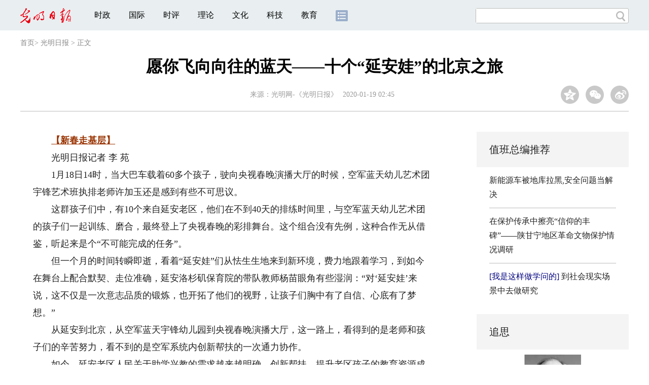

--- FILE ---
content_type: text/html
request_url: https://news.gmw.cn/2020-01/19/content_33492267.htm
body_size: 10573
content:
<!DOCTYPE html>
<html>
<head>
<!-- tplID:46742 2018文章页_光明日报-->
<script>
if("micromessenger"==window.navigator.userAgent.toLowerCase().match(/MicroMessenger/i)&&"share.gmw.cn"!=window.location.hostname){
    window.location.href=window.location.href.replace(/\/(\w+)\.gmw\.cn\//g, function(a,b){
        var z={"difang":"local","it":"IT","pic":"newpic","whcy":"zgwhcy"};
        return a.replace(b,'share')+(z[b]==undefined?b:z[b])+'/';
    });
}
</script>

<meta charset="UTF-8" />
<meta http-equiv="Cache-Control" content="max-age=0" />
<meta http-equiv="pragma" content="no-cache" />
<meta http-equiv="Expires" content="0" />
<meta name="renderer" content="webkit|ie-stand|ie-comp">
<meta name="viewport" content="width=device-width, initial-scale=1.0, minimum-scale=1.0, maximum-scale=3.0, user-scalable=no" >
<meta http-equiv="X-UA-Compatible" content="IE=edge,chrome=1"/>
<meta name="description" content="1月18日14时，当大巴车载着60多个孩子，驶向央视春晚演播大厅的时候，空军蓝天幼儿艺术团宇锋艺术班执排老师许加玉还是感到有些不可思议。">
<meta name="keywords" content="延安">
<meta name="filetype" content="0">
<meta name="publishedtype" content="1">
<meta name="pagetype" content="1">
<META name="catalogs" content="4108">
<META name="contentid" content="33492267">
<META name="publishdate" content="2020-01-19">
<META name="author" content="陈畅">
<link atremote type="text/css" rel="stylesheet" href="//img.gmw.cn/css/con_style.css?_=20190211" />
<link atremote type="text/css" rel="stylesheet" href="//img.gmw.cn/css/content_global.css">
<link atremote type="text/css" rel="stylesheet" href="//img.gmw.cn/css/public_gmw.css">
<script src="//img.gmw.cn/js/jquery.js" atremote></script>
<script src="//img.gmw.cn/js/require/config.js?_=20181010" atremote></script>
<script src="//img.gmw.cn/js/require.js" atremote></script>
<script src="//img.gmw.cn/js/require/conMediaMain.js?_=20181112" atremote></script>
<style>
.u-slogan1{float: left;font-size: 14px;padding: 0 0 0 20px;}
</style>
<title>
愿你飞向向往的蓝天——十个“延安娃”的北京之旅
_光明网</title>
</head>
<body class="g-mobile">
<!-- 分享默认图 开始 -->
<div style="position:absolute;top:-9999px;left:-9999px;width:0px;height:0px;overflow:hidden;display:none;"><img atremote src="//img.gmw.cn/pic/gmwLogo_share.jpg"></div>
<!-- 分享默认图 结束 -->
<!--微信分享提示 开始-->
<div class="g-wxTips">
	<div class="m-wxtop-tip">
		<div class="m-con">
			<p class="m-tipText">
				点击右上角<img atremote="" src="//img.gmw.cn/pic/mgmw/iconshare.png" class="u-qq">微信好友
			</p>
			<p class="m-tipText">
				<img atremote="" src="//img.gmw.cn/pic/mgmw/pengyouquan.png" class="u-qq">朋友圈
			</p>
			<p class="m-tipShare"><img atremote="" src="//img.gmw.cn/pic/mgmw/layershare.png" class="u-share"></p>
		</div>
	</div>
	<div class="m-wxdown-tip">
		<div class="m-con">
			<p class="m-tipText">点击浏览器下方“<img atremote="" src="//img.gmw.cn/pic/mgmw/lineshare.png">”分享微信好友Safari浏览器请点击“<img atremote="" src="//img.gmw.cn/pic/mgmw/share.png">”按钮</p>
			<p class="m-tip"><img atremote="" src="//img.gmw.cn/pic/mgmw/arrow.png"></p>
		</div>
	</div>
</div>
<!--微信分享提示 结束-->
<!--顶部广告 start-->
<div class="u-top-ad" id="top-ad"></div>
<!--顶部广告 end-->
<!--头部 start-->
<div class="g-header">
    <div class="m-channel-head">
        <div class="g-layout">
            <div class="m-logo" style="padding-top:3px;">
                <!--频道logo start-->
                <a atremote href="//news.gmw.cn/node_4108.htm" target="_blank"><img atremote src="//img.gmw.cn/pic/contentlogo/4108.gif"></a>
                <!--频道logo end-->
            </div>
            <!--导航-->
    		<!-- 新版文章页头部导航 ssi -->
<!--手机端导航s-->
<span class="m-mobile-nav-btn"><img atremote="" src="//img.gmw.cn/pic/mgmw/mline.png"></span>
<img class="m-to-pc" src="//img.gmw.cn/pic/conimages/m_pc_btn.png" atremote="">
<img class="m-to-mob" src="//img.gmw.cn/pic/conimages/m_mobile_btn.png" atremote="">
<div class="m-mobile-nav">
    <a href="javascript:void(0);" id="u-navClose"><img atremote src="//img.gmw.cn/pic/mgmw/mClose.png" /></a>
    <div class="m-navTitle">
        <span></span>
        <h1>全部导航</h1>
    </div>
    <ul>
        <li><a atremote href="//politics.gmw.cn/" target="_blank">时政</a></li>
        <li><a atremote href="//world.gmw.cn/" target="_blank">国际</a></li>
        <li><a atremote href="//guancha.gmw.cn/" target="_blank">时评</a></li>
        <li><a atremote href="//theory.gmw.cn/" target="_blank">理论</a></li>
        <li><a atremote href="//culture.gmw.cn/" target="_blank">文化</a></li>
        <li><a atremote href="//tech.gmw.cn/" target="_blank">科技</a></li>
        <li><a atremote href="//edu.gmw.cn/" target="_blank">教育</a></li>
        <li><a atremote href="//economy.gmw.cn/" target="_blank">经济</a></li>
        <li><a atremote href="//life.gmw.cn/" target="_blank">生活</a></li>
		<li><a atremote href="//legal.gmw.cn/" target="_blank">法治</a></li>
        <li><a atremote href="//topics.gmw.cn/" target="_blank">专题</a></li>
        <li><a atremote href="//en.gmw.cn/" target="_blank">ENGLISH</a></li>   
    </ul>
    <div class="f-search">
        <div class="m-input-group">
            <input id="searchTextMob" type="text" value="" name="q" >
            <button class="u-btn" type="submit" id="submitSMob"></button>
        </div>
    </div>
</div>
<!--手机端导航e-->
<!--电脑端导航s-->
<div class="m-channel-nav">
    <ul class="m-nav">
        <li> <a href="//politics.gmw.cn/" target="_blank">时政</a> </li>
        <li> <a href="//world.gmw.cn/" target="_blank">国际</a> </li>
        <li> <a href="//guancha.gmw.cn/" target="_blank">时评</a> </li>
        <li> <a href="//theory.gmw.cn/" target="_blank">理论</a> </li>
        <li> <a href="//culture.gmw.cn/" target="_blank">文化</a> </li>
        <li> <a href="//tech.gmw.cn/" target="_blank">科技</a> </li>
        <li> <a href="//edu.gmw.cn/" target="_blank">教育</a> </li>
        <!--<li> <a href="//economy.gmw.cn/" target="_blank">经济</a> </li>
        <li> <a href="//life.gmw.cn/" target="_blank">生活</a> </li>
        <li> <a href="//legal.gmw.cn/" target="_blank">法治</a> </li>-->
        <li class="more-nav-btn"> <a href="//www.gmw.cn/map.htm" target="_blank"><img src="//img.gmw.cn/pic/conimages/con_headIcon.png" /></a> </li>
    </ul>
</div>
<!--电脑端导航e-->
            <!--搜索-->
            <!-- 新版搜索 ssi -->
<meta charset="UTF-8" />
<div class="f-search">
    <div class="m-input-group">
        <input id="searchText" type="text" value="" name="q" >
        <button class="u-btn" type="submit" id="submitS"></button>
    </div>
</div>
            <div class="u-slogan1">文化人 天下事</div>
            <div class="u-reading">正在阅读：
                愿你飞向向往的蓝天——十个“延安娃”的北京之旅
            </div>
        </div>
    </div>
    
</div>
<!--头部 end-->
<!--导航 stsrt-->
<div class="g-crumbs">
    <a href="http://www.gmw.cn/">首页</a><font>&gt; </font>
    <a href="../../node_4108.htm"><img src="//img.gmw.cn/pic/contentlogo/4108.gif" id="ArticleChannelID"></a><a href="../../node_4108.htm"  target="_blank"  class="">光明日报</a>
    <font>&gt; </font><font>正文</font> 
</div>
<!--导航 end-->
<!--正文主体部分 start-->
<div class="g-main">
    <!--正文标题 start-->
    <div class="m-title-box">
        <h1 class="u-title">
            愿你飞向向往的蓝天——十个“延安娃”的北京之旅
        </h1>
        <div class="m-con-info">
            <!--稿件信息 strat-->
            <div class="m_tips">
                <span class="m-con-source">来源：<a href="http://epaper.gmw.cn/gmrb/html/2020-01/19/nw.D110000gmrb_20200119_2-04.htm" target="_blank">光明网-《光明日报》</a></span><span class="m-con-time">2020-01-19 02:45</span>
            </div>
            <!--稿件信息 end-->
            <div class="m-share">
                <div class="share" id="share"> <a class="share-qqzone"><i></i></a> <a class="share-wechat" href="javascript:;"><i></i>
                    <div class="bg-code"></div>
                    <div class="qrcode"></div>
                    <span class="close-btn">X</span></a> <a class="share-weibo"><i></i></a> </div>
            </div>
        </div>
    </div>
    <!--正文标题 end-->
    <!--左侧栏 start-->
    <div class="m-l-main">
        <!--文章正文 start-->
        <div id="articleBox" class="con-text">
            <div id="article_inbox">
                <div class="m-player_box" id="video">
                    <div id="a1"></div>
                </div>
                <div id="MultiAttachPh" style="display: none">
                    
                </div>
                <div id="PicUrlPh" style="display: none">
                    
                </div>
                <!--小调查start-->
                <p id="voteiFrameP" style="display:none;"></p>    <div class="m-vote-wrap black14">      <div class="m-votearea">        <form id="voteform">          <div class="m-vote-list"><p style="text-align:center;color:#008000;">调查问题加载中，请稍候。<br/>若长时间无响应，请刷新本页面</p></div>        </form>        <div class="btn-research" style="display:none;"><input type="button" id="btnsubmit" class="btn-submit" value="提 交" /></div>      </div>      <div id="result"></div>    </div>    
    			<!--小调查end-->
                <div class="u-mainText">
                   <!--enpproperty <articleid>33492267</articleid><date>2020-01-19 02:45:24.0</date><author></author><title>愿你飞向向往的蓝天——十个“延安娃”的北京之旅</title><keyword>延安</keyword><subtitle></subtitle><introtitle></introtitle><siteid>2</siteid><nodeid>4108</nodeid><nodename>光明日报</nodename><nodesearchname>光明日报</nodesearchname>/enpproperty--><!--enpcontent--><!--enpcontent--><p>　　<a href="http://topics.gmw.cn/node_124873.htm"><font color="#993300"><strong>【新春走基层】</strong></font></a></p>
<p>　　光明日报记者 李 苑</p>
<p>　　1月18日14时，当大巴车载着60多个孩子，驶向央视春晚演播大厅的时候，空军蓝天幼儿艺术团宇锋艺术班执排老师许加玉还是感到有些不可思议。</p>
<p>　　这群孩子们中，有10个来自延安老区，他们在不到40天的排练时间里，与空军蓝天幼儿艺术团的孩子们一起训练、磨合，最终登上了央视春晚的彩排舞台。这个组合没有先例，这种合作无从借鉴，听起来是个“不可能完成的任务”。</p>
<p>　　但一个月的时间转瞬即逝，看着“延安娃”们从怯生生地来到新环境，费力地跟着学习，到如今在舞台上配合默契、走位准确，延安洛杉矶保育院的带队教师杨苗眼角有些湿润：“对‘延安娃’来说，这不仅是一次意志品质的锻炼，也开拓了他们的视野，让孩子们胸中有了自信、心底有了梦想。”</p>
<p>　　从延安到北京，从空军蓝天宇锋幼儿园到央视春晚演播大厅，这一路上，看得到的是老师和孩子们的辛苦努力，看不到的是空军系统内创新帮扶的一次通力协作。</p>
<p>　　如今，延安老区人民关于助学兴教的需求越来越明确。创新帮扶，提升老区孩子的教育资源成为主要诉求。</p>
<p style="TEXT-ALIGN: center" align="center"><img id="68480807" border="0" src="https://imgnews.gmw.cn/attachement/jpg/site2/20200119/f44d305ea14a1f8d9d7006.jpg" title="愿你飞向向往的蓝天——十个“延安娃”的北京之旅" alt="愿你飞向向往的蓝天——十个“延安娃”的北京之旅"/></p>
<p style="TEXT-ALIGN: center" align="center"><font color="blue">春晚彩排现场，空军蓝天幼儿艺术团宇锋艺术班执排老师许加玉正在鼓励即将上场的孩子们。汪巍摄/光明图片</font></p>
<p>　　不能等！空军政治工作部干部局随即制定出了时间表、路线图，稳步推进。</p>
<p>　　2019年9月18日，空军政治工作部干部局与延安市教育局签订学前教育军民共建协议；10月初，派出调研组赴延安深入调研；10月29日，延安的首批30名幼儿园领导骨干，来京进行为期一个月的培训。</p>
<p>　　12月15日晚，从南泥湾机场起飞的KN5632航班抵达北京，10名“延安娃”开始了紧凑而丰富的北京之旅。“让一群人影响一群人，让孩子带动孩子。”空军子女教育办公室负责人李京晶，道出这次“精准链接”的意义。</p>
<p>　　在北京家庭的带领下，孩子们一起体验了老舍茶馆的底蕴悠长、北京海洋馆的新奇多样，也感受着地域文化的交相辉映。</p>
<p>　　特别是在空军招飞局参加模拟飞行，更是让“延安娃”心底埋下了对蓝天的渴望。</p>
<p>　　当5岁的孩子问出：“长大了我想当空军，但我不想离开爸爸妈妈怎么办？”</p>
<p>　　空军招飞局的军人们都笑了。他们告诉“延安娃”，正是为了保卫千千万万不想离开父母的孩子，他们才离开家，守护这片蓝天。</p>
<p>　　“我要当空军！”“我也想！”稚嫩的声音此起彼伏。</p>
<p>　　“我们要让孩子们的梦想起飞，让每个孩子平等共享优质的教育资源，缩小新时代儿童的差距。”李京晶说，这是空军系统内每个参与者的初心。</p>
<p>　　当夜幕临近，舞台大幕拉开，在孩子们跳跃的身影中，已经分不出哪个是“延安娃”哪个是“北京娃”。他们带着同样灿烂的笑容，展示着自己最美好的童年。</p>
<p>　　“这次‘延安娃’的北京之旅，只是一个华彩点睛。未来，‘蓝天’幼教将继续拓展共建形式、扩大共建规模，帮助更多的老区幼儿园提升教育质量，让更多孩子从中受益。”李京晶期待着，在不久的将来，每个孩子都能在阳光里，飞向自己向往的蓝天。</p>
<p>　　《光明日报》（ 2020年01月19日 04版）</p><!--/enpcontent--><!--/enpcontent-->
					
                    
                    <!--责编-->
                    <div class="m-zbTool liability">
                    	<span>[ </span><span class="liability">责编：陈畅</span><span> ]</span>                    
                   </div>
                </div>
                <div class="u-moreText">阅读剩余全文（<span class="u-percent"></span>）</div>
            </div>
        </div>
        <!--文章正文 end-->
        <div class="u-conBottomLine"></div>
        <!--QRcode-->
    	<!-- 新版文章页正文下方二维码 ssi -->
<meta charset="UTF-8" />
<div class="u-QRcode"><img src="//img.gmw.cn/content_banner/content_840x120_qrcodes.jpg"></div>

        
    </div>
    <!--左侧栏 end-->
    <!--右侧栏 start-->
    <div class="m-r-main no-Mobile">
	     <!-- tplID:46847 nodeId:120943 -->
         <!-- tplID:46874 nodeID:120943-->
<meta charset="UTF-8" />
<style>
.m_zongbian h2,.m_hexin h2{ font-size:20px; line-height:70px;font-weight: normal; padding:0 25px; display:block; height:70px; background:#f4f4f4;}
.m_zongbian li,.m_hexin li{ margin:0 25px; line-height:28px; margin-top:12px; padding-bottom:12px; border-bottom:1px solid #bbbbbb; font-size:16px;}
.m_hexin{ margin-top:20px;}
.m_hexin .m_pic_list{margin:12px 25px; overflow:hidden;border-bottom:1px solid #bbbbbb; padding-bottom:12px;}
.m_hexin .m_pic_list img{ width:70px; float:left; margin-right:10px;}
.m_hexin .m_pic_list p{ font-size:14px;}
.m_pic{ background:#f4f4f4; padding:0 25px;margin-top:20px;}
.m_pic h2{ font-size:20px; line-height:70px;font-weight: normal;}
.m_pic li img{ width:100%; display:block;}
.m_pic li span{ font-size:16px; width:100%; text-align:center; height:70px; line-height:62px; display:block;overflow: hidden;text-overflow:ellipsis;white-space: nowrap;}
/*追思*/
.m_zs{margin-top:10px; margin-bottom:20px;}
.m_imgWrap_block { width: 250px; margin:0 auto; overflow: hidden; position: relative;}
.m_imgWrap_block img { width: 250px; transition: all 0.8s; } 
.m_imgWrap_block img:hover { transform: scale(1.1); } 
.m_title_block { width: 250px; margin:9px auto 0 auto; text-align:center; color: #2b2f37; } 
.m_title_block a { color: #2b2f37; } 
.m_zs .m_zsSearch { width: 250px; margin:13px auto 0 auto; height: 24px; line-height: 24px; background: #f3f3f3; border: 1px solid #d9d9dc; position: relative; } 
.m_zs .m_zsSearch #u_text { border: none; background: none; margin-left: 10px; width: 210px; height: 24px; line-height: 24px; } 
.m_zs .m_zsSearch #u_button { position: absolute; cursor: pointer; background: url("https://img.gmw.cn/images/47811.files/images/index_search.png") no-repeat; width: 15px; height: 15px; right: 5px; top: 4.5px; border: none; background-size: contain; }
.m_names{overflow:hidden; clear:both; width:250px; margin:0 auto;}
.m_names a{font-size: 12px; width:16.6%; text-align:center; display:block; float:left; color: #696f7b; line-height: 26px; height: 26px;}
.m_ulList{margin-top:20px;}
#m_search_list, #u_hot {
    display: none;
}
@media screen and (max-width: 640px) {
.g-main .m-r-main{ width:100%!important;}
.m_imgWrap_block{width:90%; padding:0 5%;}
.m_imgWrap_block img{width:100%;}
.m_title_block,.m_names{width:90%;}
.m_zs .m_zsSearch{width:80%;}
}
</style>

<div class="m_zongbian">
     <h2>值班总编推荐</h2>
	 <ul>
	     <li>
	         <a href="https://guancha.gmw.cn/2026-01/22/content_38552151.htm" target="_blank" atremote>新能源车被地库拉黑,安全问题当解决</a>
	     </li>
		 <li>
		     <a href="https://news.gmw.cn/2026-01/22/content_38550908.htm" target="_blank" atremote>在保护传承中擦亮“信仰的丰碑”——陕甘宁地区革命文物保护情况调研</a>
		 </li>
		 <li>
		     <a href="https://news.gmw.cn/2026-01/22/content_38550880.htm" target="_blank" atremote><FONT color=navy>[我是这样做学问的]</FONT> 到社会现实场景中去做研究</a>
		 </li>
	 </ul>
</div>
<div class="m_hexin">
     <h2>追思</h2>
	 <div class="m_zs">
		<div class="m_con">
			<div class="m_imgWrap_block"><a href="https://topics.gmw.cn/2026-01/21/content_38548410.htm" atremote target="_blank"><img atremote src="https://imgnews.gmw.cn/attachement/jpg/site2/20260121/f44d305ea1af2ada5efe08.jpg" border="0"></a></div><p class="m_title_block"><a href="https://topics.gmw.cn/2026-01/21/content_38548410.htm" atremote target="_blank">地质学家丁国瑜院士逝世</a></p>
			<!--搜索-->
			<div class="m_zsSearch">
				<input type="text" id="u_text" value="""" maxlength="24" placeholder="曾融生">
				<input type="button" id="u_button" value="""">
			</div>
			<a id="u_hot" href="https://topics.gmw.cn/2021-10/03/content_35210048.htm" target="_blank">张涵信</a>
				<div id="m_search_list">
                  <a atremote href="https://topics.gmw.cn/2026-01/21/content_38548410.htm" target="_blank">&nbsp;</a><a atremote href="https://topics.gmw.cn/2026-01/19/content_38544915.htm" target="_blank">梁栋材</a><a atremote href="https://topics.gmw.cn/2026-01/18/content_38543063.htm" target="_blank">魏宝文</a><a atremote href="https://topics.gmw.cn/2026-01/17/content_38542584.htm" target="_blank">龚知本</a><a atremote href="https://topics.gmw.cn/2026-01/14/content_38536733.htm" target="_blank">&nbsp;</a><a atremote href="https://topics.gmw.cn/2026-01/09/content_38528220.htm" target="_blank">简水生</a><a atremote href="https://topics.gmw.cn/2026-01/07/content_38523875.htm" target="_blank">周立伟</a><a atremote href="https://topics.gmw.cn/2025-12/29/content_38506833.htm" target="_blank">&nbsp;</a><a atremote href="https://topics.gmw.cn/2025-12/23/content_38494580.htm" target="_blank">黄培康</a><a atremote href="https://topics.gmw.cn/2025-12/06/content_38461673.htm" target="_blank">王迅,</a><a atremote href="https://topics.gmw.cn/2025-12/01/content_38451494.htm" target="_blank">赵柏林</a><a atremote href="https://topics.gmw.cn/2025-11/18/content_38420412.htm" target="_blank">沈闻孙</a><a atremote href="https://topics.gmw.cn/2025-11/03/content_38388413.htm" target="_blank">任阵海</a><a atremote href="https://topics.gmw.cn/2025-10/18/content_38350878.htm" target="_blank">量子群,富兰克林奖章,1986年,可解性,代数结构</a><a atremote href="https://topics.gmw.cn/2025-09/20/content_38298436.htm" target="_blank"></a><a atremote href="https://topics.gmw.cn/2025-09/16/content_38289388.htm" target="_blank">王思敬</a><a atremote href="https://topics.gmw.cn/2025-09/08/content_38272424.htm" target="_blank">喻树迅</a><a atremote href="https://topics.gmw.cn/2025-09/01/content_38257595.htm" target="_blank">姚守拙</a><a atremote href="https://topics.gmw.cn/2025-08/28/content_38248738.htm" target="_blank">于本水</a><a atremote href="https://topics.gmw.cn/2025-08/24/content_38238564.htm" target="_blank">孙传尧</a><a atremote href="https://topics.gmw.cn/2025-08/23/content_38237618.htm" target="_blank">伍荣生</a><a atremote href="https://topics.gmw.cn/2025-08/05/content_38199784.htm" target="_blank">汪槱生</a><a atremote href="https://topics.gmw.cn/2025-08/01/content_38193448.htm" target="_blank">周恒</a><a atremote href="https://topics.gmw.cn/2025-07/12/content_38149337.htm" target="_blank">&nbsp;</a><a atremote href="https://topics.gmw.cn/2025-07/09/content_38143854.htm" target="_blank"></a><a atremote href="https://topics.gmw.cn/2025-07/07/content_38138570.htm" target="_blank">&nbsp;</a><a atremote href="https://topics.gmw.cn/2025-07/01/content_38127950.htm" target="_blank">黄本立</a><a atremote href="https://topics.gmw.cn/2025-06/12/content_38087662.htm" target="_blank">&nbsp;</a><a atremote href="https://topics.gmw.cn/2025-05/30/content_38061665.htm" target="_blank">汪承灏</a><a atremote href="https://topics.gmw.cn/2025-05/30/content_38061741.htm" target="_blank">孙鑫</a><a atremote href="https://topics.gmw.cn/2025-05/25/content_38046626.htm" target="_blank">顾玉东</a><a atremote href="https://topics.gmw.cn/2025-05/15/content_38026131.htm" target="_blank"></a><a atremote href="https://topics.gmw.cn/2025-05/11/content_38018549.htm" target="_blank"></a><a atremote href="https://topics.gmw.cn/2025-04/24/content_37987122.htm" target="_blank">&nbsp;</a><a atremote href="https://topics.gmw.cn/2025-04/15/content_37967136.htm" target="_blank">&nbsp;</a><a atremote href="https://topics.gmw.cn/2025-04/11/content_37960436.htm" target="_blank">郭爱克</a><a atremote href="https://topics.gmw.cn/2025-04/03/content_37947513.htm" target="_blank">&nbsp;</a><a atremote href="https://topics.gmw.cn/2025-03/17/content_37910483.htm" target="_blank">李德平</a><a atremote href="https://topics.gmw.cn/2025-03/03/content_37882856.htm" target="_blank">汪懋华</a><a atremote href="https://topics.gmw.cn/2025-02/26/content_37873021.htm" target="_blank">&nbsp;</a><a atremote href="https://topics.gmw.cn/2025-02/20/content_37862241.htm" target="_blank">&nbsp;</a><a atremote href="https://topics.gmw.cn/2025-02/07/content_37837538.htm" target="_blank">黄旭华</a><a atremote href="https://topics.gmw.cn/2025-01/26/content_37821559.htm" target="_blank">裴荣富</a><a atremote href="https://topics.gmw.cn/2025-01/22/content_37814050.htm" target="_blank">高镇同</a><a atremote href="https://topics.gmw.cn/2025-01/21/content_37810621.htm" target="_blank">&nbsp;</a><a atremote href="https://topics.gmw.cn/2025-01/05/content_37778653.htm" target="_blank">王正国</a><a atremote href="https://topics.gmw.cn/2024-12/31/content_37771588.htm" target="_blank">邢球痕</a><a atremote href="https://topics.gmw.cn/2024-12/24/content_37757144.htm" target="_blank">施仲衡</a><a atremote href="https://topics.gmw.cn/2024-10/12/content_37610936.htm" target="_blank">田昭武</a><a atremote href="https://topics.gmw.cn/2024-10/07/content_37599621.htm" target="_blank">叶铭汉</a><a atremote href="https://topics.gmw.cn/2024-08/18/content_37506711.htm" target="_blank">周光召</a><a atremote href="https://topics.gmw.cn/2024-08/17/content_37506709.htm" target="_blank">沈绪榜</a><a atremote href="https://topics.gmw.cn/2024-08/05/content_37482529.htm" target="_blank">李政道</a><a atremote href="https://topics.gmw.cn/2024-08/02/content_37478169.htm" target="_blank">刘昌孝</a><a atremote href="https://topics.gmw.cn/2024-07/21/content_37450789.htm" target="_blank">林尚扬</a><a atremote href="https://topics.gmw.cn/2024-07/15/content_37440203.htm" target="_blank">张寿荣</a><a atremote href="https://topics.gmw.cn/2024-07/15/content_37439093.htm" target="_blank">张存浩</a><a atremote href="https://topics.gmw.cn/2024-07/02/content_37414374.htm" target="_blank">宋家树</a><a atremote href="https://topics.gmw.cn/2024-07/02/content_37414316.htm" target="_blank">刘桂生</a><a atremote href="https://topics.gmw.cn/2024-05/01/content_37300298.htm" target="_blank">万惠霖</a><a atremote href="https://topics.gmw.cn/2024-04/28/content_37292770.htm" target="_blank">常印佛</a><a atremote href="https://topics.gmw.cn/2024-04/03/content_37245274.htm" target="_blank">计亮年&nbsp;</a><a atremote href="https://topics.gmw.cn/2024-03/09/content_37194054.htm" target="_blank">&nbsp;</a><a atremote href="https://topics.gmw.cn/2024-03/02/content_37180042.htm" target="_blank">孙钧</a><a atremote href="https://topics.gmw.cn/2024-02/24/content_37163352.htm" target="_blank">&nbsp;</a><a atremote href="https://topics.gmw.cn/2024-02/21/content_37157369.htm" target="_blank">朱起鹤&nbsp;</a><a atremote href="https://topics.gmw.cn/2024-02/07/content_37137373.htm" target="_blank">朱伯芳</a><a atremote href="https://topics.gmw.cn/2024-02/03/content_37129953.htm" target="_blank">胡和生</a><a atremote href="https://topics.gmw.cn/2024-01/29/content_37116129.htm" target="_blank">盛志勇</a><a atremote href="https://topics.gmw.cn/2024-01/03/content_37067834.htm" target="_blank">&nbsp;</a><a atremote href="https://topics.gmw.cn/2023-12/30/content_37062690.htm" target="_blank">&nbsp;</a><a atremote href="https://topics.gmw.cn/2023-12/19/content_37038888.htm" target="_blank">&nbsp;</a><a atremote href="https://topics.gmw.cn/2023-12/14/content_37027077.htm" target="_blank">王子才</a><a atremote href="https://topics.gmw.cn/2023-12/07/content_37014045.htm" target="_blank">肖序常</a><a atremote href="https://topics.gmw.cn/2023-12/05/content_37009151.htm" target="_blank">徐承恩</a><a atremote href="https://topics.gmw.cn/2023-11/26/content_36990341.htm" target="_blank">&nbsp;</a><a atremote href="https://topics.gmw.cn/2023-11/24/content_36988750.htm" target="_blank">曹春晓</a><a atremote href="https://topics.gmw.cn/2023-11/19/content_36975259.htm" target="_blank">王明庥</a><a atremote href="https://topics.gmw.cn/2023-11/13/content_36963197.htm" target="_blank">秦裕琨</a><a atremote href="https://topics.gmw.cn/2023-11/13/content_36963200.htm" target="_blank">汪忠镐</a><a atremote href="https://topics.gmw.cn/2023-11/12/content_36960493.htm" target="_blank">钟万勰</a><a atremote href="https://topics.gmw.cn/2023-11/01/content_36936456.htm" target="_blank">袁权</a><a atremote href="https://topics.gmw.cn/2023-10/26/content_36920407.htm" target="_blank">&nbsp;</a><a atremote href="https://topics.gmw.cn/2023-10/23/content_36912224.htm" target="_blank">&nbsp;</a><a atremote href="https://topics.gmw.cn/2023-10/23/content_36912298.htm" target="_blank">韩大匡</a><a atremote href="https://topics.gmw.cn/2023-10/08/content_36878561.htm" target="_blank">潘镜芙</a><a atremote href="https://topics.gmw.cn/2023-10/04/content_36870435.htm" target="_blank">郑光美</a><a atremote href="https://topics.gmw.cn/2023-08/30/content_36797918.htm" target="_blank">胡英</a><a atremote href="https://topics.gmw.cn/2023-07/12/content_36692159.htm" target="_blank">汪应洛</a><a atremote href="https://topics.gmw.cn/2023-07/02/content_36668524.htm" target="_blank">凌永顺</a><a atremote href="https://topics.gmw.cn/2023-06/23/content_36647033.htm" target="_blank">钟训正</a><a atremote href="https://topics.gmw.cn/2023-06/12/content_36625840.htm" target="_blank">刘守仁</a><a atremote href="https://topics.gmw.cn/2023-06/06/content_36614174.htm" target="_blank">陆元九</a><a atremote href="https://topics.gmw.cn/2023-06/02/content_36605908.htm" target="_blank">关兴亚</a><a atremote href="https://topics.gmw.cn/2023-05/31/content_36598000.htm" target="_blank">万哲先</a><a atremote href="https://topics.gmw.cn/2023-05/19/content_36572604.htm" target="_blank">毛江森</a><a atremote href="https://topics.gmw.cn/2022-12/24/content_36254791.htm" target="_blank">&nbsp;</a><a atremote href="https://topics.gmw.cn/2022-12/24/content_36254821.htm" target="_blank">&nbsp;</a><a atremote href="https://topics.gmw.cn/2022-12/23/content_36253532.htm" target="_blank">张友尚</a><a atremote href="https://topics.gmw.cn/2022-12/23/content_36253583.htm" target="_blank">卢强</a>
			  </div>
			<!--姓名 开始-->
			<div class="m_names m_clearfix">
			  <a atremote href="https://topics.gmw.cn/2026-01/19/content_38544915.htm" target="_blank">梁栋材</a><a atremote href="https://topics.gmw.cn/2026-01/18/content_38543063.htm" target="_blank">魏宝文</a><a atremote href="https://topics.gmw.cn/2026-01/17/content_38542584.htm" target="_blank">龚知本</a><a atremote href="https://topics.gmw.cn/2026-01/14/content_38536733.htm" target="_blank">左铁镛</a><a atremote href="https://topics.gmw.cn/2026-01/09/content_38528220.htm" target="_blank">简水生</a><a atremote href="https://topics.gmw.cn/2026-01/07/content_38523875.htm" target="_blank">周立伟</a><a atremote href="https://topics.gmw.cn/2025-12/29/content_38506833.htm" target="_blank">吴锋</a><a atremote href="https://topics.gmw.cn/2025-12/23/content_38494580.htm" target="_blank">黄培康</a><a atremote href="https://topics.gmw.cn/2025-12/06/content_38461673.htm" target="_blank">王迅</a><a atremote href="https://topics.gmw.cn/2025-12/01/content_38451494.htm" target="_blank">赵柏林</a><a atremote href="https://topics.gmw.cn/2025-11/18/content_38420412.htm" target="_blank">沈闻孙</a><a atremote href="https://topics.gmw.cn/2025-11/03/content_38388413.htm" target="_blank">任阵海</a>
			</div>
			<!--姓名 结束-->
	  </div>
	</div>
	<!--光明导读 开始-->
	<h2>光明导读</h2>
	<ul class="m_ulList">	<li><a atremote href="https://news.gmw.cn/2026-01/22/content_38550893.htm" target="_blank">2025我国制造业智能化、绿色化、融合化步伐加快</a></li><li><a atremote href="https://news.gmw.cn/2026-01/22/content_38550897.htm" target="_blank">2025年工业经济顶压前行、向新向优发展</a></li><li><a atremote href="https://news.gmw.cn/2026-01/22/content_38550903.htm" target="_blank">暖心关怀——安徽多措并举保障新就业群体权益</a></li><li><a atremote href="https://news.gmw.cn/2026-01/22/content_38550913.htm" target="_blank">西北少数民族师资培训中心:为西部培养高素质教师队</a></li><li><a atremote href="https://news.gmw.cn/2026-01/22/content_38550930.htm" target="_blank"><FONT color=navy>[特别关注]</FONT>访博明远:能源转型将为全球发展创造机遇</a></li></ul>
	<!--光明导读 结束-->
</div>
<div class="m_pic">
     <h2>光明图片</h2>
	 <ul><li><a href="https://politics.gmw.cn/2026-01/22/content_38551761.htm" target="_blank" atremote><img src="https://imgnews.gmw.cn/attachement/png/site2/20260122/f44d305ea0a22adbd3d132.png" border="0"></a><span><a href="https://politics.gmw.cn/2026-01/22/content_38551761.htm" target="_blank" atremote>新疆：多部门联动筑起寒潮中的温暖防线</a></span></li><li><a href="https://politics.gmw.cn/2026-01/22/content_38551765.htm" target="_blank" atremote><img src="https://imgnews.gmw.cn/attachement/png/site2/20260122/f44d305ea0a22adbd39b2e.png" border="0"></a><span><a href="https://politics.gmw.cn/2026-01/22/content_38551765.htm" target="_blank" atremote>山东青岛：地铁盾构施工 双线“零沉降”贯通</a></span></li><li><a href="https://politics.gmw.cn/2026-01/22/content_38551776.htm" target="_blank" atremote><img src="https://imgnews.gmw.cn/attachement/png/site2/20260122/f44d305ea0a22adbd35b2a.png" border="0"></a><span><a href="https://politics.gmw.cn/2026-01/22/content_38551776.htm" target="_blank" atremote>江苏南京：秦淮灯会璀璨夜</a></span></li></ul></div>
<script>
$(function(){
   $(".m_zongbian li:last").css({"border-bottom":"none"});
   $(".m_hexin li:last").css({"border-bottom":"none"});
   //追思搜索
    function search_fn(text,btn){
    	var _url = $("#u_hot").attr("href");
        $(text).attr("placeholder",$("#u_hot").text());
        $(text).on("focus",function(){
        	$(text).attr("placeholder","");
        });
        $(text).on("blur",function(){
        	if($(text).val() == ""){
        		$(text).attr("placeholder",$("#u_hot").text());
        	}
        });
        $(btn).on("click",function(){
        	$("#m_search_list a").removeClass("u-flag");
        	var _val = $.trim($(text).val());
        	var _len = $("#m_search_list a").length;
        	if(_val == ""){
        		window.open(_url,"_blank");
        	}else{
        		_name = $.trim($("#m_search_list a").eq(i).text());
        		for(var i = 0; i < _len; i ++){
        			var _name = $.trim($("#m_search_list a").eq(i).text());
        			if(_val == _name){
        				$("#m_search_list a").eq(i).addClass("u-flag");
        			}
        		}
        		if($("#m_search_list a").hasClass("u-flag")){
        			window.open($("#m_search_list .u-flag").attr("href"),"_blank");
        		}else{
        			alert("没有搜索成功");
        		}
        	}
        });
		$(text).on("keypress",function(){
			if(event.keyCode == "13"){
				$(btn).click(); 
			}		
		});
    };
    search_fn("#u_text","#u_button");
})
</script>
    </div>
    <!--右侧栏 end-->
</div>
<!--正文主体部分 end-->


<!--尾部 start-->
<!-- 新版文章页通用尾部 ssi -->
<meta charset="UTF-8" />
<div class="g-footer">
	<div class="m-footer-box">
		<div class="m-foot-logo">
			<span>光明网版权所有</span>
		</div>
		<ul class="m-foot-nav">
			<li>
				<a href="//about.gmw.cn/node_21441.htm" target="_blank">光明日报社概况</a>
			</li>
			<li>
				<a href="//about.gmw.cn/aboutus.htm" target="_blank">关于光明网</a>
			</li>
			<li>
				<a href="//about.gmw.cn/node_8926.htm" target="_blank">报网动态</a>
			</li>
			<li>
				<a href="//about.gmw.cn/node_46280.htm" target="_blank">联系我们</a>
			</li>
			<li>
				<a href="//about.gmw.cn/node_46279.htm" target="_blank">法律声明</a>
			</li>

			<li>
				<a href="//mail.gmw.cn/" target="_blank">光明网邮箱</a>
			</li>
			<li class="nav-last">
				<a href="//www.gmw.cn/map.htm" target="_blank">网站地图</a>
			</li>
		</ul>
	</div>
</div>
<!-- GMW Statistics -------------------BEGIN-------- -->
<script>document.write(unescape("%3Cscript type='text/javascript' src='//channel-analysis-js.gmw.cn/md.js?" + Math.random() + "'%3E%3C/script%3E"));</script>
<!-- GMW Statistics -------------------END -------- -->
<!-- Google tag (gtag.js) 谷歌 统计2023 -->
<script async src="https://www.googletagmanager.com/gtag/js?id=G-1NBSV0RRQR"></script>
<script>
  window.dataLayer = window.dataLayer || [];
  function gtag(){dataLayer.push(arguments);}
  gtag('js', new Date());

  gtag('config', 'G-1NBSV0RRQR');
</script>


<div id="ad_all_0x0" style="position:relative;font-size:0;"></div>
<div style="display: none;">
	<div class="facebook">
		<a href="https://www.facebook.com/guangmingonline" target="_top"></a>
		<a href="https://www.facebook.com/guangmingonline" target="_top"><h3></h3></a>
	</div>
	<div class="twitter">
		<a href="https://twitter.com/Guangming_Daily" target="_top"></a>
		<a href="https://twitter.com/Guangming_Daily" target="_top"><h3></h3></a>
	</div>
</div>
<!--尾部 end-->
<!--返回顶部-->
<a href="javascript:;" class="u-back-top"></a>
</body>
</html>
